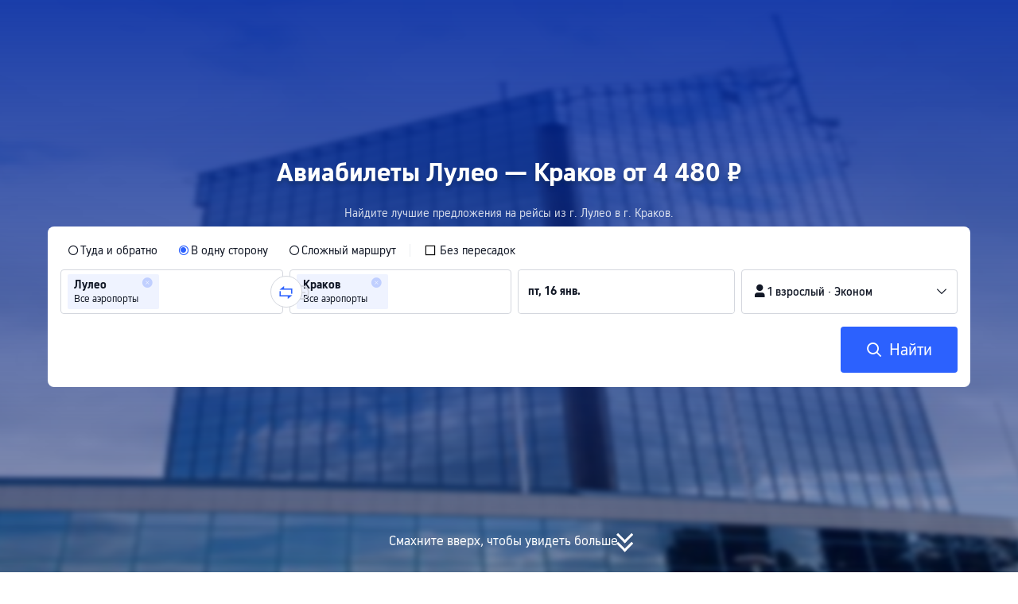

--- FILE ---
content_type: text/css; charset=utf-8
request_url: https://file.tripcdn.com/files/6/ibu_mkt/1o13812000pdk2qebB81D.css
body_size: 5367
content:
/* layer: preflights */
*,::before,::after{--un-rotate:0;--un-rotate-x:0;--un-rotate-y:0;--un-rotate-z:0;--un-scale-x:1;--un-scale-y:1;--un-scale-z:1;--un-skew-x:0;--un-skew-y:0;--un-translate-x:0;--un-translate-y:0;--un-translate-z:0;--un-pan-x: ;--un-pan-y: ;--un-pinch-zoom: ;--un-scroll-snap-strictness:proximity;--un-ordinal: ;--un-slashed-zero: ;--un-numeric-figure: ;--un-numeric-spacing: ;--un-numeric-fraction: ;--un-border-spacing-x:0;--un-border-spacing-y:0;--un-ring-offset-shadow:0 0 rgb(0 0 0 / 0);--un-ring-shadow:0 0 rgb(0 0 0 / 0);--un-shadow-inset: ;--un-shadow:0 0 rgb(0 0 0 / 0);--un-ring-inset: ;--un-ring-offset-width:0px;--un-ring-offset-color:#fff;--un-ring-width:0px;--un-ring-color:rgb(147 197 253 / 0.5);--un-blur: ;--un-brightness: ;--un-contrast: ;--un-drop-shadow: ;--un-grayscale: ;--un-hue-rotate: ;--un-invert: ;--un-saturate: ;--un-sepia: ;--un-backdrop-blur: ;--un-backdrop-brightness: ;--un-backdrop-contrast: ;--un-backdrop-grayscale: ;--un-backdrop-hue-rotate: ;--un-backdrop-invert: ;--un-backdrop-opacity: ;--un-backdrop-saturate: ;--un-backdrop-sepia: ;}::backdrop{--un-rotate:0;--un-rotate-x:0;--un-rotate-y:0;--un-rotate-z:0;--un-scale-x:1;--un-scale-y:1;--un-scale-z:1;--un-skew-x:0;--un-skew-y:0;--un-translate-x:0;--un-translate-y:0;--un-translate-z:0;--un-pan-x: ;--un-pan-y: ;--un-pinch-zoom: ;--un-scroll-snap-strictness:proximity;--un-ordinal: ;--un-slashed-zero: ;--un-numeric-figure: ;--un-numeric-spacing: ;--un-numeric-fraction: ;--un-border-spacing-x:0;--un-border-spacing-y:0;--un-ring-offset-shadow:0 0 rgb(0 0 0 / 0);--un-ring-shadow:0 0 rgb(0 0 0 / 0);--un-shadow-inset: ;--un-shadow:0 0 rgb(0 0 0 / 0);--un-ring-inset: ;--un-ring-offset-width:0px;--un-ring-offset-color:#fff;--un-ring-width:0px;--un-ring-color:rgb(147 197 253 / 0.5);--un-blur: ;--un-brightness: ;--un-contrast: ;--un-drop-shadow: ;--un-grayscale: ;--un-hue-rotate: ;--un-invert: ;--un-saturate: ;--un-sepia: ;--un-backdrop-blur: ;--un-backdrop-brightness: ;--un-backdrop-contrast: ;--un-backdrop-grayscale: ;--un-backdrop-hue-rotate: ;--un-backdrop-invert: ;--un-backdrop-opacity: ;--un-backdrop-saturate: ;--un-backdrop-sepia: ;}
/* layer: shortcuts */
.flex-between{display:flex;align-items:center;justify-content:space-between;}
.flex-center{display:flex;align-items:center;justify-content:center;}
.flex-end{display:flex;align-items:center;justify-content:flex-end;}
.flex-start{display:flex;align-items:center;justify-content:flex-start;}
.text-heading{color:#051A37;font-weight:700;font-size:28px;line-height:34px;}
.text-body{color:#455873;font-weight:400;font-size:16px;line-height:22px;}
@media (min-width: 640px){
.container,
[container=""]{max-width:640px;}
}
@media (min-width: 768px){
.container,
[container=""]{max-width:768px;}
}
@media (min-width: 835px){
.container,
[container=""]{max-width:835px;}
}
@media (min-width: 1024px){
.container,
[container=""]{max-width:1024px;}
}
@media (min-width: 1208px){
.container,
[container=""]{max-width:1208px;}
}
@media (min-width: 1280px){
.container,
[container=""]{max-width:1280px;}
}
@media (min-width: 1536px){
.container,
[container=""]{max-width:1536px;}
}
@media (min-width: 1920px){
.container,
[container=""]{max-width:1920px;}
}
/* layer: default */
.pointer-events-none{pointer-events:none;}
.visible{visibility:visible;}
.inset-0{inset:0;}
.top-16{top:4rem;}
.top-24{top:6rem;}
.line-clamp-1{overflow:hidden;display:-webkit-box;-webkit-box-orient:vertical;-webkit-line-clamp:1;line-clamp:1;}
.line-clamp-2{overflow:hidden;display:-webkit-box;-webkit-box-orient:vertical;-webkit-line-clamp:2;line-clamp:2;}
.isolate{isolation:isolate;}
.z-1{z-index:1;}
.z-10{z-index:10;}
.z-2{z-index:2;}
.z-20{z-index:20;}
.z-3{z-index:3;}
.z-99999{z-index:99999;}
.grid,
[grid=""]{display:grid;}
.m-512,
.m512{margin:128rem;}
.m-auto{margin:auto;}
.m0{margin:0;}
.m23{margin:5.75rem;}
.mx-auto{margin-left:auto;margin-right:auto;}
.my-\[72px\]{margin-top:72px;margin-bottom:72px;}
.my-6{margin-top:1.5rem;margin-bottom:1.5rem;}
.mb-\[0\]{margin-bottom:0;}
.mb-\[0px\]{margin-bottom:0px;}
.m-b-12,
.mb-\[12px\]{margin-bottom:12px;}
.m-b-\[16px\],
.mb-\[16px\]{margin-bottom:16px;}
.mb-\[1px\]{margin-bottom:1px;}
.mb-\[22px\]{margin-bottom:22px;}
.mb-\[36px\]{margin-bottom:36px;}
.m-b-48,
.mb-\[48px\]{margin-bottom:48px;}
.mb-\[4px\]{margin-bottom:4px;}
.mb-\[72px\]{margin-bottom:72px;}
.m-b-8,
.mb-\[8px\]{margin-bottom:8px;}
.mb-1{margin-bottom:0.25rem;}
.mb-2{margin-bottom:0.5rem;}
.mb-3{margin-bottom:0.75rem;}
.mb-4{margin-bottom:1rem;}
.mb-6{margin-bottom:1.5rem;}
.ml-\[150px\]{margin-left:150px;}
.ml-\[15px\]{margin-left:15px;}
.ml-\[16px\]{margin-left:16px;}
.ml-\[24px\]{margin-left:24px;}
.ml-\[4px\]{margin-left:4px;}
.ml-\[8px\]{margin-left:8px;}
.ml-auto{margin-left:auto;}
.mr-\[0px\]{margin-right:0px;}
.mr-\[16px\]{margin-right:16px;}
.mr-\[24px\]{margin-right:24px;}
.mr-\[2px\]{margin-right:2px;}
.mr-\[4px\]{margin-right:4px;}
.mr-\[6px\]{margin-right:6px;}
.mr-\[8px\]{margin-right:8px;}
.mr-\[9px\]{margin-right:9px;}
.mr-0\.5{margin-right:0.125rem;}
.mr-auto{margin-right:auto;}
.mt-\[-4px\]{margin-top:-4px;}
.mt-\[0\]{margin-top:0;}
.mt-\[10px\]{margin-top:10px;}
.mt-\[12px\]{margin-top:12px;}
.m-t-\[16px\],
.mt-\[16px\]{margin-top:16px;}
.mt-\[4px\]{margin-top:4px;}
.mt-\[8px\]{margin-top:8px;}
.mt-11{margin-top:2.75rem;}
.mt-16{margin-top:4rem;}
.mt-2{margin-top:0.5rem;}
.mt-4{margin-top:1rem;}
.mt-5{margin-top:1.25rem;}
.mt-9{margin-top:2.25rem;}
.box-border{box-sizing:border-box;}
.inline{display:inline;}
.block{display:block;}
.inline-block{display:inline-block;}
.contents,
[contents=""]{display:contents;}
.\!hidden{display:none !important;}
.hidden{display:none;}
.h-12{height:3rem;}
.h-4,
.h4{height:1rem;}
.h-52{height:13rem;}
.h-7{height:1.75rem;}
.h1{height:0.25rem;}
.h2{height:0.5rem;}
.h3{height:0.75rem;}
.h5{height:1.25rem;}
.h6{height:1.5rem;}
.max-h-\[46px\]{max-height:46px;}
.max-h-\[56px\]{max-height:56px;}
.max-h-full{max-height:100%;}
.max-w-full{max-width:100%;}
.min-w-full{min-width:100%;}
.w-1{width:0.25rem;}
.w-1\.5{width:0.375rem;}
.w-1\/2,
.w-1\/2\{\{\/if\}\}{width:50%;}
.w-1\/3{width:33.3333333333%;}
.w-10{width:2.5rem;}
.w-32{width:8rem;}
.w-34{width:8.5rem;}
.w-4{width:1rem;}
.w-65{width:16.25rem;}
.w\[l\]{width:l;}
.flex{display:flex;}
.inline-flex{display:inline-flex;}
.flex-\[1\]{flex:1;}
.flex-1{flex:1 1 0%;}
.flex-shrink{flex-shrink:1;}
.flex-shrink-0{flex-shrink:0;}
.flex-grow{flex-grow:1;}
.flex-row{flex-direction:row;}
.flex-col{flex-direction:column;}
.flex-wrap{flex-wrap:wrap;}
.table{display:table;}
.border-collapse{border-collapse:collapse;}
.border-separate{border-collapse:separate;}
.border-spacing-0{--un-border-spacing-x:0;--un-border-spacing-y:0;border-spacing:var(--un-border-spacing-x) var(--un-border-spacing-y);}
.rotate-45{--un-rotate-x:0;--un-rotate-y:0;--un-rotate-z:0;--un-rotate:45deg;transform:translateX(var(--un-translate-x)) translateY(var(--un-translate-y)) translateZ(var(--un-translate-z)) rotate(var(--un-rotate)) rotateX(var(--un-rotate-x)) rotateY(var(--un-rotate-y)) rotateZ(var(--un-rotate-z)) skewX(var(--un-skew-x)) skewY(var(--un-skew-y)) scaleX(var(--un-scale-x)) scaleY(var(--un-scale-y)) scaleZ(var(--un-scale-z));}
.transform{transform:translateX(var(--un-translate-x)) translateY(var(--un-translate-y)) translateZ(var(--un-translate-z)) rotate(var(--un-rotate)) rotateX(var(--un-rotate-x)) rotateY(var(--un-rotate-y)) rotateZ(var(--un-rotate-z)) skewX(var(--un-skew-x)) skewY(var(--un-skew-y)) scaleX(var(--un-scale-x)) scaleY(var(--un-scale-y)) scaleZ(var(--un-scale-z));}
.cursor-pointer{cursor:pointer;}
.resize{resize:both;}
.items-start{align-items:flex-start;}
.items-end{align-items:flex-end;}
.items-center{align-items:center;}
.justify-start{justify-content:flex-start;}
.justify-end{justify-content:flex-end;}
.justify-center{justify-content:center;}
.justify-between{justify-content:space-between;}
.gap-1{gap:0.25rem;}
.gap-4{gap:1rem;}
.overflow-y-hidden{overflow-y:hidden;}
.text-ellipsis,
.text-overflow-ellipsis{text-overflow:ellipsis;}
.break-all{word-break:break-all;}
.b,
.border{border-width:1px;}
.border-b,
.border-b-\[1px\]{border-bottom-width:1px;}
.border-r{border-right-width:1px;}
.border-r-\[1\.5px\]{border-right-width:1.5px;}
.border-t{border-top-width:1px;}
.border-t-\[1\.5px\]{border-top-width:1.5px;}
.border-white{--un-border-opacity:1;border-color:rgb(255 255 255 / var(--un-border-opacity));}
.border-b-\[\#d4d7de\]{--un-border-opacity:1;--un-border-bottom-opacity:var(--un-border-opacity);border-bottom-color:rgb(212 215 222 / var(--un-border-bottom-opacity));}
.rounded-full{border-radius:9999px;}
.border-b-solid{border-bottom-style:solid;}
.bg-white\/60{background-color:rgb(255 255 255 / 0.6);}
.hover\:bg-gray-50:hover{--un-bg-opacity:1;background-color:rgb(249 250 251 / var(--un-bg-opacity));}
.bg-cover{background-size:cover;}
.bg-no-repeat{background-repeat:no-repeat;}
[stroke-width~="\31 "]{stroke-width:1px;}
[stroke~="none"]{stroke:none;}
.object-cover{object-fit:cover;}
.object-contain{object-fit:contain;}
.p-4{padding:1rem;}
.p-5{padding:1.25rem;}
.px,
.px-4,
[px=""]{padding-left:1rem;padding-right:1rem;}
.px-\[2px\]{padding-left:2px;padding-right:2px;}
.px-1{padding-left:0.25rem;padding-right:0.25rem;}
.py-\[16px\]{padding-top:16px;padding-bottom:16px;}
.py-0\.5{padding-top:0.125rem;padding-bottom:0.125rem;}
.py-2{padding-top:0.5rem;padding-bottom:0.5rem;}
.py-3{padding-top:0.75rem;padding-bottom:0.75rem;}
.p-b-64{padding-bottom:16rem;}
.p-t-0{padding-top:0;}
.pb-\[16px\]{padding-bottom:16px;}
.pr-\[24px\]{padding-right:24px;}
.pr-8{padding-right:2rem;}
.pt-\[15px\]{padding-top:15px;}
.pt-\[16px\]{padding-top:16px;}
.pt-\[24px\]{padding-top:24px;}
.pt-\[8px\]{padding-top:8px;}
.text-color-\[\#121826\]{--un-text-opacity:1;color:rgb(18 24 38 / var(--un-text-opacity));}
.color-\[\#3264ff\]{--un-text-opacity:1;color:rgb(50 100 255 / var(--un-text-opacity));}
.hover\:color-\[\#2C61FE\]:hover{--un-text-opacity:1;color:rgb(44 97 254 / var(--un-text-opacity));}
.text-inherit{color:inherit;}
.font-normal,
.font-regular{font-weight:400;}
.leading-12{line-height:3rem;}
.font-\[14px\]{font-family:14px;}
.italic{font-style:italic;}
.line-through{text-decoration-line:line-through;}
.underline{text-decoration-line:underline;}
.hover\:underline:hover{text-decoration-line:underline;}
.no-underline{text-decoration:none;}
.antialiased{-webkit-font-smoothing:antialiased;-moz-osx-font-smoothing:grayscale;}
.tab,
[tab=""]{-moz-tab-size:4;-o-tab-size:4;tab-size:4;}
.text-shadow{--un-text-shadow:0 0 1px var(--un-text-shadow-color, rgb(0 0 0 / 0.2)),0 0 1px var(--un-text-shadow-color, rgb(1 0 5 / 0.1));text-shadow:var(--un-text-shadow);}
.shadow-\[4px_0_8px_0_rgba\(7\,20\,60\,0\.16\)\]{--un-shadow:4px 0 8px 0 var(--un-shadow-color, rgba(7, 20, 60, 0.16));box-shadow:var(--un-ring-offset-shadow), var(--un-ring-shadow), var(--un-shadow);}
.outline{outline-style:solid;}
.grayscale{--un-grayscale:grayscale(1);filter:var(--un-blur) var(--un-brightness) var(--un-contrast) var(--un-drop-shadow) var(--un-grayscale) var(--un-hue-rotate) var(--un-invert) var(--un-saturate) var(--un-sepia);}
.filter{filter:var(--un-blur) var(--un-brightness) var(--un-contrast) var(--un-drop-shadow) var(--un-grayscale) var(--un-hue-rotate) var(--un-invert) var(--un-saturate) var(--un-sepia);}
.backdrop-filter{-webkit-backdrop-filter:var(--un-backdrop-blur) var(--un-backdrop-brightness) var(--un-backdrop-contrast) var(--un-backdrop-grayscale) var(--un-backdrop-hue-rotate) var(--un-backdrop-invert) var(--un-backdrop-opacity) var(--un-backdrop-saturate) var(--un-backdrop-sepia);backdrop-filter:var(--un-backdrop-blur) var(--un-backdrop-brightness) var(--un-backdrop-contrast) var(--un-backdrop-grayscale) var(--un-backdrop-hue-rotate) var(--un-backdrop-invert) var(--un-backdrop-opacity) var(--un-backdrop-saturate) var(--un-backdrop-sepia);}
.transition{transition-property:color,background-color,border-color,outline-color,text-decoration-color,fill,stroke,opacity,box-shadow,transform,filter,backdrop-filter;transition-timing-function:cubic-bezier(0.4, 0, 0.2, 1);transition-duration:150ms;}
.duration-200{transition-duration:200ms;}
.ease,
.ease-in-out{transition-timing-function:cubic-bezier(0.4, 0, 0.2, 1);}
.l-container{max-width:1160px;margin:0 auto;padding:0 16px;}
.text-primary{color:#051A37;}
.text-\[\#455873\],
.text-secondary{color:#455873;}
.text-muted{color:#8592A6;}
.text-brand{color:#3264FF;}
.hover\:text-brand:hover{color:#3264FF;}
.text-success{color:#05939F;}
.bg-light{background-color:#F5F7FA;}
.bg-\[\#FFFFFF\],
.bg-white{background-color:#FFFFFF;}
.font-medium{font-weight:500;}
.font-semibold{font-weight:600;}
.font-bold{font-weight:700;}
.text-xs{font-size:12px;line-height:16px;}
.text-sm{font-size:14px;line-height:18px;}
.text-base{font-size:16px;line-height:22px;}
.text-lg{font-size:18px;line-height:24px;}
.rounded-\[2px\],
.rounded-sm{border-radius:2px;}
.rounded,
.rounded-\[4px\]{border-radius:4px;}
.rounded-lg{border-radius:8px;}
.text-decoration-underline{text-decoration:underline;}
.text-overflow-2{text-overflow:ellipsis;line-clamp:2;-webkit-line-clamp:2;-webkit-box-orient:vertical;overflow:hidden;line-break:anywhere;}
.shadow{box-shadow:0px 4px 14px rgba(15, 41, 77, 0.08);}
.shadow-md{box-shadow:0px 8px 16px 0px rgba(15, 41, 77, 0.08);}
.border-light{border-color:#F0F2F5;}
.border-muted{border-color:#DADFE6;}
.border-brand{border-color:#3264FF;}
.hover\:border-brand:hover{border-color:#3264FF;}
.border-right-s-gray{border-right:1px solid #d4d7de;}
.border-bottom-s-gray{border-bottom:1px solid #d4d7de;}
.btn-primary{background-color:#3264FF;color:#FFFFFF;border-radius:4px;padding:12px 24px;font-size:16px;font-weight:500;border:none;cursor:pointer;transition:all 0.2s ease-in-out;}
.w-half-minus-8{width:calc(50% - 16px);}
.w-half-minus-16{width:calc(50% - 32px);}
.w-quarter-minus-6{width:calc(25% - 12px);}

        @media screen and (min-width: 1024.1px) {
          .l-1160 {
              max-width:1224px;
              margin-left: auto;
              margin-right: auto;
              padding-left: 32px;
              padding-right: 32px;
              box-sizing: border-box
          }
        }

        @media screen and (min-width: 768px) and (max-width:1024px) {
            .l-1160 {
                margin-left:0;
                margin-right: 0;
                padding-left: 24px;
                padding-right: 24px
            }
        }

        @media screen and (max-width: 767.9px) {
            .l-1160 {
                margin-left:0;
                margin-right: 0;
                padding-left: 12px;
                padding-right: 12px
            }
        }
    

.m-64-48 {
  margin-bottom: 64px;
}
@media (max-width: 768px) {
  .m-64-48 {
    margin-bottom: 48px;
  }
}


@media (min-width: 768px) {
  .m-b-48-24 {
    margin-bottom: 48px;
  }
}
@media (max-width: 767.9px) {
  .m-b-48-24 {
    margin-bottom: 24px;
  }
}

@media (min-width: 768px) {
  .m-b-72-36 {
    margin-bottom: 72px;
  }
}
@media (max-width: 767.9px) {
  .m-b-72-36 {
    margin-bottom: 36px;
  }
}

.m-64-0 {
  margin-bottom: 64px;
}
@media screen and (max-width: 768px) {
  .m-64-0 {
    margin-bottom: 0;
  }
}

.m-b-32{margin-bottom:32px;}
.m-b-24{margin-bottom:24px;}
.card{background-color:#FFFFFF;border:1px solid #F0F2F5;border-radius:8px;box-shadow:0px 4px 14px rgba(15, 41, 77, 0.08);padding:24px;}
.p-\[0px\]{padding:0px;}
.p-\[12px\]{padding:12px;}
.p-\[15px\]{padding:15px;}
.p-\[16px\]{padding:16px;}
.p-\[24px\]{padding:24px;}
.p-\[2px\]{padding:2px;}
.p-\[38px\]{padding:38px;}
.p-\[8px\]{padding:8px;}
.p-x-\[4px\]{padding-left:4px;padding-right:4px;}
.p-x-\[8px\]{padding-left:8px;padding-right:8px;}
.p-y-\[2px\]{padding-top:2px;padding-bottom:2px;}
.m-\[0px\]{margin:0px;}
.text-\[10px\]{font-size:10px;}
.text-\[12px\]{font-size:12px;}
.text-\[14px\]{font-size:14px;}
.text-\[16px\]{font-size:16px;}
.text-\[18px\]{font-size:18px;}
.text-\[20px\]{font-size:20px;}
.text-\[22px\]{font-size:22px;}
.text-\[24px\]{font-size:24px;}
.text-\[28px\]{font-size:28px;}
.text-\[32px\]{font-size:32px;}
.leading-\[1\.25\]{line-height:1.25;}
.leading-\[1\.5\]{line-height:1.5;}
.leading-\[18px\]{line-height:18px;}
.leading-\[20px\]{line-height:20px;}
.leading-\[21px\]{line-height:21px;}
.leading-\[22px\]{line-height:22px;}
.leading-\[24px\]{line-height:24px;}
.leading-\[26px\]{line-height:26px;}
.leading-\[34px\]{line-height:34px;}
.leading-\[35px\]{line-height:35px;}
.leading-\[36px\]{line-height:36px;}
.leading-\[46px\]{line-height:46px;}
.leading-\[56px\]{line-height:56px;}
.rounded-\[6px\]{border-radius:6px;}
.w-\[10\%\]{width:10%;}
.w-\[100\%\],
.w-full{width:100%;}
.w-\[1160px\]{width:1160px;}
.w-\[12px\]{width:12px;}
.w-\[15\%\]{width:15%;}
.w-\[16px\]{width:16px;}
.w-\[184px\]{width:184px;}
.w-\[18px\]{width:18px;}
.w-\[1px\]{width:1px;}
.w-\[20\%\]{width:20%;}
.w-\[22px\]{width:22px;}
.w-\[240px\]{width:240px;}
.w-\[24px\]{width:24px;}
.w-\[2px\]{width:2px;}
.w-\[32px\]{width:32px;}
.w-\[40px\]{width:40px;}
.w-\[5\%\]{width:5%;}
.w-\[56px\]{width:56px;}
.w-\[60\%\]{width:60%;}
.w-\[60px\]{width:60px;}
.w-\[68px\]{width:68px;}
.w-\[6px\]{width:6px;}
.w-\[70\%\]{width:70%;}
.w-\[74px\]{width:74px;}
.w-\[7px\]{width:7px;}
.w-\[80px\]{width:80px;}
.w-\[8px\]{width:8px;}
.w-1\/4{width:25%;}
.h-\[100\%\],
.h-full{height:100%;}
.h-\[12px\]{height:12px;}
.h-\[14px\]{height:14px;}
.h-\[16px\]{height:16px;}
.h-\[18px\]{height:18px;}
.h-\[1px\]{height:1px;}
.h-\[216px\]{height:216px;}
.h-\[21px\]{height:21px;}
.h-\[22px\]{height:22px;}
.h-\[24px\]{height:24px;}
.h-\[2px\]{height:2px;}
.h-\[32px\]{height:32px;}
.h-\[36px\]{height:36px;}
.h-\[40px\]{height:40px;}
.h-\[46px\]{height:46px;}
.h-\[53px\]{height:53px;}
.h-\[56px\]{height:56px;}
.h-\[59px\]{height:59px;}
.h-\[6px\]{height:6px;}
.h-\[80px\]{height:80px;}
.h-\[88px\]{height:88px;}
.h-\[8px\]{height:8px;}
.h-auto{height:auto;}
.gap-\[10px\]{gap:10px;}
.gap-\[12px\]{gap:12px;}
.gap-\[16px\]{gap:16px;}
.gap-\[24px\]{gap:24px;}
.gap-\[32px\]{gap:32px;}
.gap-\[2px\]{gap:2px;}
.gap-\[4px\]{gap:4px;}
.gap-\[8px\]{gap:8px;}
.column-gap-\[16px\]{column-gap:16px;}
.column-gap-\[32px\]{column-gap:32px;}
.column-gap-\[48px\]{column-gap:48px;}
.row-gap-\[24px\]{row-gap:24px;}
.max-w-\[1160px\]{max-width:1160px;}
.max-w-\[400px\]{max-width:400px;}
.min-w-\[100px\]{min-width:100px;}
.min-w-\[120px\]{min-width:120px;}
.min-w-\[200px\]{min-width:200px;}
.min-w-\[280px\]{min-width:280px;}
.min-w-\[350px\]{min-width:350px;}
.min-w-\[80px\]{min-width:80px;}
.min-w-\[86px\]{min-width:86px;}
.text-white{color:white;}
.text-\[\#000\]{color:#000;}
.text-\[\#047c88\]{color:#047c88;}
.text-\[\#0f294d\]{color:#0f294d;}
.text-\[\#121826\]{color:#121826;}
.text-\[\#2c61fe\]{color:#2c61fe;}
.text-\[\#3264ff\]{color:#3264ff;}
.text-\[\#333\]{color:#333;}
.text-\[\#6f7685\]{color:#6f7685;}
.text-\[\#6F7685\]{color:#6F7685;}
.text-\[\#707f94\]{color:#707f94;}
.text-\[\#8592a6\]{color:#8592a6;}
.text-\[\#d81e60\]{color:#d81e60;}
.text-\[\#D81E60\]{color:#D81E60;}
.text-\[\#fff\]{color:#fff;}
.text-\[\#ffffff\]{color:#ffffff;}
.text-\[\#FFFFFF\]{color:#FFFFFF;}
.hover\:text-\[\#D81E60\]:hover{color:#D81E60;}
.bg-\[\#1e2a39\]{background-color:#1e2a39;}
.bg-\[\#2c61fe\]{background-color:#2c61fe;}
.bg-\[\#6f7685\]{background-color:#6f7685;}
.bg-\[\#ced2d9\]{background-color:#ced2d9;}
.bg-\[\#d4d7de\]{background-color:#d4d7de;}
.bg-\[\#D4D7DE\]{background-color:#D4D7DE;}
.bg-\[\#d81e60\]{background-color:#d81e60;}
.bg-\[\#D81E60\]{background-color:#D81E60;}
.bg-\[\#ebedf1\]{background-color:#ebedf1;}
.bg-\[\#f5f7fa\]{background-color:#f5f7fa;}
.bg-\[\#fff\]{background-color:#fff;}
.bg-\[\#fff3f6\]{background-color:#fff3f6;}
.bg-\[\#FFF3F6\]{background-color:#FFF3F6;}
.bg-\[\#ffffff\]{background-color:#ffffff;}
.hover\:bg-\[\#1e4fd9\]:hover{background-color:#1e4fd9;}
.border-color-\[\#d4d7de\]{border-color:#d4d7de;}
.border-none{border:none;}
.border-solid{border-style:solid;}
.border-\[\#0f294d\]{border:#0f294d;}
.border-\[\#d4d7de\]{border:#d4d7de;}
.border-\[\#dadfe6\]{border:#dadfe6;}
.border-\[\#f1f3f6\]{border:#f1f3f6;}
.hover\:scale-\[1\.2\]:hover{transform:scale(1.2);}
.overflow-hidden{overflow:hidden;}
.left-\[50\%\]{left:50%;}
.left-0{left:0;}
.right-\[16px\]{right:16px;}
.top-\[-1px\]{top:-1px;}
.top-\[100\%\]{top:100%;}
.top-\[22px\]{top:22px;}
.top-\[50\%\]{top:50%;}
.top-0{top:0;}
.bottom-0{bottom:0;}
.bg-center{background-position:center;}
.relative{position:relative;}
.absolute{position:absolute;}
.fixed{position:fixed;}
.sticky{position:sticky;}
.static{position:static;}
.whitespace-nowrap{white-space:nowrap;}
.text-center{text-align:center;}
.text-left{text-align:left;}
.text-right{text-align:right;}
.text-start{text-align:start;}
.tracking-normal{letter-spacing:0;}
.transition-colors{transition:colors 0.15s cubic-bezier(0.4, 0, 0.2, 1);}
@media (max-width: 1023.9px){
.max-lg\:hidden{display:none;}
.max-lg\:w-\[30\%\]{width:30%;}
}
@media (max-width: 767.9px){
.max-md\:mx-\[-16px\]{margin-left:-16px;margin-right:-16px;}
.max-md\:mb-\[12px\]{margin-bottom:12px;}
.max-md\:mb-\[8px\]{margin-bottom:8px;}
.max-md\:mt-\[10px\]{margin-top:10px;}
.max-md\:hidden{display:none;}
.max-md\:flex{display:flex;}
.max-md\:flex-col{flex-direction:column;}
.max-md\:gap-3{gap:0.75rem;}
.max-md\:overflow-x-auto{overflow-x:auto;}
.max-md\:px-4{padding-left:1rem;padding-right:1rem;}
.max-md\:font-normal{font-weight:400;}
.max-md\:shadow-\[4px_0_8px_0_rgba\(7\,20\,60\,0\.16\)\]{--un-shadow:4px 0 8px 0 var(--un-shadow-color, rgba(7, 20, 60, 0.16));box-shadow:var(--un-ring-offset-shadow), var(--un-ring-shadow), var(--un-shadow);}
.max-md\:text-xs{font-size:12px;line-height:16px;}
.max-md\:text-sm{font-size:14px;line-height:18px;}
.max-md\:border-right-none{border-right:none;}
.max-md\:border-bottom-s-gray{border-bottom:1px solid #d4d7de;}
.max-md\:m-b-32{margin-bottom:32px;}
.max-md\:p-\[12px\]{padding:12px;}
.max-md\:text-\[12px\]{font-size:12px;}
.max-md\:text-\[14px\]{font-size:14px;}
.max-md\:text-\[18px\]{font-size:18px;}
.max-md\:text-\[20px\]{font-size:20px;}
.max-md\:leading-\[1\.3\]{line-height:1.3;}
.max-md\:leading-\[1\.4\]{line-height:1.4;}
.max-md\:leading-\[1\.5\]{line-height:1.5;}
.max-md\:leading-\[18px\]{line-height:18px;}
.max-md\:w-\[100\%\],
.max-md\:w-full{width:100%;}
.max-md\:w-\[15px\]{width:15px;}
.max-md\:w-\[280px\]{width:280px;}
.max-md\:w-1\/2{width:50%;}
.max-md\:h-\[15px\]{height:15px;}
.max-md\:gap-\[12px\]{gap:12px;}
.max-md\:gap-\[8px\]{gap:8px;}
.max-md\:leading-\[22px\]{line-height:22px;}
.max-md\:gap-\[4px\]{gap:4px;}
.max-md\:column-gap-\[24px\]{column-gap:24px;}
.max-md\:min-w-\[100px\]{min-width:100px;}
.max-md\:min-w-\[1100px\]{min-width:1100px;}
.max-md\:min-w-\[220px\]{min-width:220px;}
.max-md\:min-w-\[280px\]{min-width:280px;}
.max-md\:min-w-\[80px\]{min-width:80px;}
.max-md\:text-\[\#121826\]{color:#121826;}
.max-md\:bg-\[\#ffffff\]{background-color:#ffffff;}
.max-md\:left-\[50\%\]{left:50%;}
.max-md\:top-\[100\%\]{top:100%;}
.max-md\:bottom-auto{bottom:auto;}
.max-md\:relative{position:relative;}
.max-md\:static{position:static;}
}
@media (min-width: 768px){
.md\:\!block{display:block !important;}
.md\:\!hidden{display:none !important;}
.md\:text-\[12px\]{font-size:12px;}
}